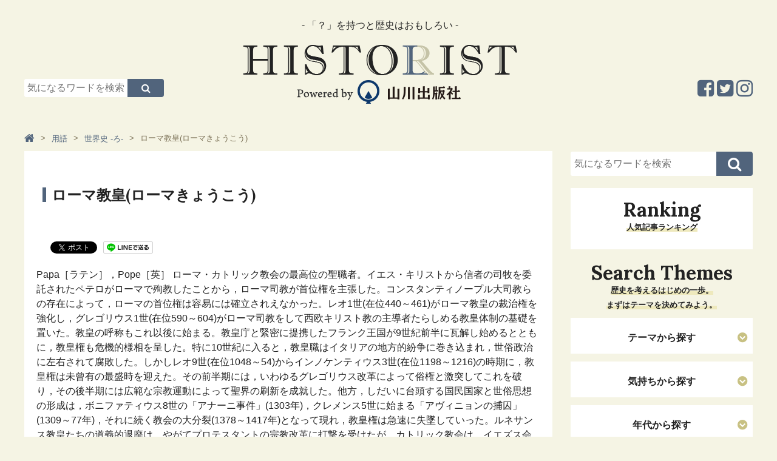

--- FILE ---
content_type: text/html; charset=UTF-8
request_url: https://www.historist.jp/word_w_ro/entry/047513/
body_size: 7192
content:
<!-- [[[ /cmn/template/head_tag1.php -->
<!DOCTYPE html>
<html lang="ja">
<head prefix="og: http://ogp.me/ns# fb: http://ogp.me/ns/fb# article: http://ogp.me/ns/article#">
	<!-- Google Tag Manager -->
	<script>(function (w, d, s, l, i) {
            w[l] = w[l] || [];
            w[l].push({
                'gtm.start':
                    new Date().getTime(), event: 'gtm.js'
            });
            var f = d.getElementsByTagName(s)[0],
                j = d.createElement(s), dl = l != 'dataLayer' ? '&l=' + l : '';
            j.async = true;
            j.src =
                'https://www.googletagmanager.com/gtm.js?id=' + i + dl;
            f.parentNode.insertBefore(j, f);
        })(window, document, 'script', 'dataLayer', 'GTM-KHGMJCD');</script>
	<!-- End Google Tag Manager -->
	<meta charset=utf-8>
	<meta name="viewport" content="width=device-width, initial-scale=1.0">
	<script>
        var localCurrentEntryId = "9931";
	</script>
	<script src="https://ajax.googleapis.com/ajax/libs/jquery/3.1.0/jquery.min.js"></script>
	<script type="text/javascript" src="https://www.historist.jp/cmn/js/slidebars.js"></script>
	<script type="text/javascript" src="https://www.historist.jp/cmn/js/smoothscroll.js"></script>
	<script type="text/javascript" src="https://www.historist.jp/cmn/js/common.js"></script>
	<script type="text/javascript" src="https://www.historist.jp/cmn/js/jquery.cookie.js"></script>
	<link href="https://www.historist.jp/cmn/css/reset.css" rel="stylesheet" media="all">
	<link href="https://www.historist.jp/cmn/css/cmn.css" rel="stylesheet" media="all">
	<link href="https://www.historist.jp/cmn/css/icomoon.css" rel="stylesheet" media="all">
	<link href="https://www.historist.jp/cmn/css/font-awesome.min.css" rel="stylesheet" media="all">
	<link href="https://www.historist.jp/cmn/css/slidebars.css" rel="stylesheet" media="all">
	<link href="https://www.historist.jp/cmn/images/icon.ico" rel="shortcut icon" type="image/x-icon" />
	<link rel="apple-touch-icon" href="https://www.historist.jp/cmn/images/apple-touch-icon.png" />
	<link href="https://fonts.googleapis.com/css?family=Lora:700&amp;subset=cyrillic,cyrillic-ext,latin-ext,vietnamese" rel="stylesheet">
	<!-- /cmn/template/head_tag1.php ]]] -->
	<script type="text/javascript">
        var snsBtnEntryTitle = 'ローマ教皇(ローマきょうこう)';
        var snsBtnEntryUrl = location.protocol + '//' + location.hostname + location.pathname + location.search;
	</script>
		<script src="https://www.historist.jp/cmn/js/jquery.socialbutton.js"></script>
	<script type="text/javascript">
        $(document).ready(function () {
            $('.btnFacebookPageLike').socialbutton('facebook_like', {
                button: 'button_count',
                url: 'https://www.facebook.com/HistoristYamakawa'
            });

            $('.btnEntryFacebook').socialbutton('facebook_like', {
                button: 'button_count',
                url: snsBtnEntryUrl
            });

            $('.btnEntryTwitter').socialbutton('twitter', {
                button: 'horizontal',
                url: snsBtnEntryUrl,
                text: snsBtnEntryTitle,
                lang: 'ja',
                related: 'twitter'
            });

            $('.btnEntryHatenaBookmark').socialbutton('hatena', {
                button: 'standard', // standard, vertical, simple
                url: snsBtnEntryUrl,
                title: snsBtnEntryTitle
            });

            $('.btnEntryLine').socialbutton('line', {
                url: snsBtnEntryUrl,
                title: snsBtnEntryTitle
            });

            $('.btnEntryPocket').socialbutton('pocket', {
                button: 'standard' // standard, vertical, simple
            });

            $('.btnEntryGooglePlus').socialbutton('google_plusone', {
                lang: 'ja',
                size: 'medium'
            });

            $('.btnEntryFacebookShareOrg').socialbutton('facebook_share_org', {
                url: snsBtnEntryUrl,
                link_label: 'Facebookでシェア'
            });

            $('.btnEntryFacebookShareSocialBtns').socialbutton('facebook_share_org', {
                url: snsBtnEntryUrl,
                link_label: 'シェア'
            });

            $('.btnEntryTwitterOrg').socialbutton('twitter_org', {
                url: snsBtnEntryUrl,
                text: snsBtnEntryTitle,
                hashtag: '',
                link_label: 'Twitterでシェア'
            });
        });
	</script>
		<meta name="description" content="ローマ教皇(ローマきょうこう)｜用語｜「？」を持つと歴史はおもしろい。日本史のストーリーを知ることで、未来を生きるヒントが得られます。">
	<meta name="keywords" content="ローマ教皇(ローマきょうこう),用語,歴史,日本史,山川出版">
	<title>ローマ教皇(ローマきょうこう)｜Historist（ヒストリスト）</title>
	<meta property="og:type" content="article">
	<meta property="og:site_name" content="ヒストリスト［Historist］−歴史と教科書の山川出版社の情報メディア−">
	<meta property="og:title" content="ローマ教皇(ローマきょうこう)｜用語｜ヒストリスト［Historist］−歴史と教科書の山川出版社の情報メディア−">
	<meta property="og:description" content="Papa［ラテン］，Pope［英］ ローマ・カトリック教会の最高位の聖職者。イエス・キリストから信者の司牧を委託されたペテロがローマで殉教したことから，ローマ司教が首位権を主張した。コンスタンティノープル大司教らの存在によって，ローマの首位権は容易には確立されえなかった。レオ1世(在位440～461)がローマ教皇の裁治権を強化し，グレゴリウス1世(在位590～604)がローマ司教をして西欧キリスト教の主導者たらしめる教皇体制の基礎を置いた。教皇の呼称もこれ以後に始まる。教皇庁と緊密に提携したフランク王国が9世紀前半に瓦解し始めるとともに，教皇権も危機的様相を呈した。特に10世紀に入ると...">
	<meta property="og:url" content="https://www.historist.jp/word_w_ro/entry/047513/">
		<meta name="twitter:card" content="summary">
	<meta name="twitter:site" content="@historist_yks">
	<meta name="twitter:title" content="ローマ教皇(ローマきょうこう)">
	<meta name="twitter:description" content="Papa［ラテン］，Pope［英］ ローマ・カトリック教会の最高位の聖職者。イエス・キリストから信者の司牧を委託されたペテロがローマで殉教したことから，ローマ司教が首位権を主張した。コンスタンティノープル大司教らの存在によって，ローマの首位権は容易には確立されえなかった。レオ1世(在位440～461)がローマ教皇の裁治権を強化し，グレゴリウス1世(在位590～604)がローマ司教をして西欧キリスト教の主導者たらしめる教皇体制の基礎を置いた。教皇の呼称もこれ以後に始まる。教皇庁と緊密に提携したフランク王国が9世紀前半に瓦解し始めるとともに，教皇権も危機的様相を呈した。特に10世紀に入ると...">
	<meta name="twitter:url" content="https://www.historist.jp/word_w_ro/entry/047513/">
		<!-- [[[ /cmn/template/head_tag2.php -->
	</head>
<!-- /cmn/template/head_tag2.php ]]] -->
<!-- [[[ /cmn/template/header_tag1.php -->
<body data-rsssl=1 id="anchortop" class="pageNews typeDetail">
<!-- Google Tag Manager (noscript) -->
<noscript>
	<iframe src="https://www.googletagmanager.com/ns.html?id=GTM-KHGMJCD" height="0" width="0" style="display:none;visibility:hidden"></iframe>
</noscript>
<!-- End Google Tag Manager (noscript) -->
<div id="container">
	<nav id="nav_smart">
		<div id="header" class="cf">
			<div class="sb-toggle-left"><i class="fa fa-bars"></i><span>メニュー</span></div>
			<div class="logo_smart"><a href="https://www.historist.jp"><img src="/cmn/images/logo_smart.png" alt="Logo"></a></div>
			<div class="search"><label for="Panel1"><i class="fa fa-search"></i><span>検索</span></label></div>
		</div>
		<div class="sb-slidebar sb-left">
			<ul class="menu_sp">
								<li class="nav_hide"><a href="#"><span>テーマから探す</span></a></li>
				<ul class="sub_menu">
													<li><a href="https://www.historist.jp/articles/category/themes/life/">生き方（ヒューマンドラマ）</a></li>
																<li><a href="https://www.historist.jp/articles/category/themes/war/">戦（権力、出世、生きるために）</a></li>
																<li><a href="https://www.historist.jp/articles/category/themes/society/">社会（世の中のしくみがわかる）</a></li>
																<li><a href="https://www.historist.jp/articles/category/themes/economy/">経済（モノとカネはこうして流れる）</a></li>
																<li><a href="https://www.historist.jp/articles/category/themes/culture/">カルチャー（芸術と思想、くらしの物語）</a></li>
																<li><a href="https://www.historist.jp/articles/category/themes/technology/">テクノロジー（産業と技術の発展）</a></li>
																<li><a href="https://www.historist.jp/articles/category/themes/international/">国際（世界と日本）</a></li>
																<li><a href="https://www.historist.jp/articles/category/themes/other/">その他</a></li>
												</ul>
				<li class="nav_hide"><a href="#"><span>気持ちから探す</span></a></li>
				<ul class="sub_menu">
													<li><a href="https://www.historist.jp/articles/category/feeling/work/">仕事のヒントがほしいとき</a></li>
																<li><a href="https://www.historist.jp/articles/category/feeling/prospective/">前向きになりたいとき</a></li>
																<li><a href="https://www.historist.jp/articles/category/feeling/romance/">ロマンを感じたいとき</a></li>
																<li><a href="https://www.historist.jp/articles/category/feeling/thinking/">深〜く考えてみたいとき</a></li>
																<li><a href="https://www.historist.jp/articles/category/feeling/free-time/">ただヒマをつぶしたいとき</a></li>
												</ul>
				<li class="nav_hide"><a href="#"><span>年代から探す</span></a></li>
				<ul class="sub_menu">
													<li><a href="https://www.historist.jp/articles/category/era/middle/">中世（鎌倉・室町）</a></li>
																<li><a href="https://www.historist.jp/articles/category/era/recent/">近世（安土桃山・江戸）</a></li>
																<li><a href="https://www.historist.jp/articles/category/era/modern/">近代・現代（幕末以降）</a></li>
												</ul>
				<li class="nav_hide"><a href="#"><span>キーワードから探す</span></a></li>
				<ul class="sub_menu">
												<li><a href="https://historist.jp/word/">用語</a></li>
														<li><a href="https://historist.jp/articles/category/philosophy/">哲学</a></li>
														<li><a href="https://historist.jp/articles/tag/word/コラボ企画/">コラボ企画</a></li>
														<li><a href="https://historist.jp/articles/tag/word/地理/">地理</a></li>
														<li><a href="https://historist.jp/articles/tag/word/ヌマンティア/">ヌマンティア</a></li>
														<li><a href="https://historist.jp/articles/tag/word/世界史/">世界史</a></li>
														<li><a href="https://historist.jp/articles/tag/word/歴史の転換期/">歴史の転換期</a></li>
														<li><a href="https://historist.jp/articles/tag/word/親鸞/">親鸞</a></li>
														<li><a href="https://historist.jp/articles/tag/word/源頼朝/">源頼朝</a></li>
														<li><a href="https://historist.jp/articles/tag/word/織田信長/">織田信長</a></li>
														<li><a href="https://historist.jp/articles/tag/word/スライドストーリー/">スライドストーリー</a></li>
														<li><a href="https://historist.jp/articles/tag/word/豊臣秀吉/">豊臣秀吉</a></li>
											</ul>
			</ul>
			<div id="nav_sns_area">
				<a href="https://www.facebook.com/Historist%E3%83%92%E3%82%B9%E3%83%88%E3%83%AA%E3%82%B9%E3%83%88-580385672085401/" target="_blank"><i class="fa fa-facebook-square" aria-hidden="true"></i></a>
				<a href="https://twitter.com/historist_yks" target="_blank"><i class="fa fa-twitter-square" aria-hidden="true"></i></a>
				<a href="https://www.instagram.com/historistyamakawa/" target="_blank"><i class="fa fa-instagram" aria-hidden="true"></i></a>
			</div>
		</div>
	</nav><!-- / siteMainmenuSmart -->
	<div class="search_box"><input id="Panel1" class="on-off" type="checkbox" />
		<div class="inner">
			<div id="searchForm" class="cf">
				<form method="get" action="https://www.historist.jp/search/">
					<input type="text" name="q" placeholder="気になるワードを検索">
					<button type="submit"><i class="fa fa-search" aria-hidden="true"></i></button>
				</form>
			</div>
		</div>
	</div>
	<div id="sb-site" class="main_content">
		<header id="siteHeader" role="banner">
						<div id="header_detail_bottom" class="cf">
				<div id="header_search">
					<div id="searchForm" class="cf">
						<form method="get" action="https://www.historist.jp/search/">
							<input type="text" name="q" placeholder="気になるワードを検索">
							<button type="submit"><i class="fa fa-search" aria-hidden="true"></i></button>
						</form>
					</div>
				</div>
				<div id="logo"><span id="logo_subttl">- 「？」を持つと歴史はおもしろい -</span><a href="/"><img src="/cmn/images/logo.png" alt="Logo"></a></div>
				<ul class="sns_arae cf">
					<li><a href="https://www.instagram.com/historistyamakawa/" target="_blank"><i class="fa fa-instagram" aria-hidden="true"></i></a></li>
					<li><a href="https://twitter.com/historist_yks" target="_blank"><i class="fa fa-twitter-square" aria-hidden="true"></i></a></li>
					<li><a href="https://www.facebook.com/Historist%E3%83%92%E3%82%B9%E3%83%88%E3%83%AA%E3%82%B9%E3%83%88-580385672085401/" target="_blank"><i class="fa fa-facebook-square" aria-hidden="true"></i></a></li>
				</ul>
			</div>
			<!-- /cmn/template/header_tag1.php ]]] -->
			<!-- [[[ /cmn/template/header_tag2.php -->
		</header>
		<!-- /cmn/template/header_tag2.php ]]] -->
		<!-- [[[ /cmn/template/sub_chatch.php -->
				<!-- /cmn/template/sub_chatch.php ]]] -->
		<!-- [[[ /cmn/template/header_column1.php -->
		<div id="colmunContainer">
			<!-- /cmn/template/header_column1.php ]]] --><div id="mainColmun" role="main">
	<div class="pankuzu">
		<ol itemscope itemtype="http://schema.org/BreadcrumbList">
	<li itemprop="itemListElement" itemscope itemtype="http://schema.org/ListItem"><a itemprop="item" href="https://www.historist.jp"><span itemprop="name"><i class="fa fa-home" aria-hidden="true"></i></span></a><meta itemprop="position" content="1"></li><li itemprop="itemListElement" itemscope itemtype="http://schema.org/ListItem"><a itemprop="item" href="https://www.historist.jp/word/"><span itemprop="name">用語</span></a><meta itemprop="position" content="2"></li><li itemprop="itemListElement" itemscope itemtype="http://schema.org/ListItem"><a itemprop="item" href="https://www.historist.jp/word_w_ro/"><span itemprop="name">世界史 -ろ-</span></a><meta itemprop="position" content="3"></li><li>ローマ教皇(ローマきょうこう)</li></ol>
	</div>
	<section id="page_entry_detail" class="entry-9931">
	<h1>ローマ教皇(ローマきょうこう)</h1>
	<div class="info_detail">
			</div>
		<section class="mainTitleImage">
			</section>
	<div class="socialBtns">
		<div class="socialBtn btnEntryFacebookShareSocialBtns"></div>
		<div class="socialBtn btnEntryFacebook"></div>
		<div class="socialBtn btnEntryTwitter"></div>
		<div class="socialBtn btnEntryLine"></div>
		<div class="socialBtn btnEntryHatenaBookmark"></div>
		<div class="socialBtn btnEntryPocket"></div>
	</div>
	<section class="mainTitleImage">
					<p>Papa［ラテン］，Pope［英］ ローマ・カトリック教会の最高位の聖職者。イエス・キリストから信者の司牧を委託されたペテロがローマで殉教したことから，ローマ司教が首位権を主張した。コンスタンティノープル大司教らの存在によって，ローマの首位権は容易には確立されえなかった。レオ1世(在位440～461)がローマ教皇の裁治権を強化し，グレゴリウス1世(在位590～604)がローマ司教をして西欧キリスト教の主導者たらしめる教皇体制の基礎を置いた。教皇の呼称もこれ以後に始まる。教皇庁と緊密に提携したフランク王国が9世紀前半に瓦解し始めるとともに，教皇権も危機的様相を呈した。特に10世紀に入ると，教皇職はイタリアの地方的紛争に巻き込まれ，世俗政治に左右されて腐敗した。しかしレオ9世(在位1048～54)からインノケンティウス3世(在位1198～1216)の時期に，教皇権は未曾有の最盛時を迎えた。その前半期には，いわゆるグレゴリウス改革によって俗権と激突してこれを破り，その後半期には広範な宗教運動によって聖界の刷新を成就した。他方，しだいに台頭する国民国家と世俗思想の形成は，ボニファティウス8世の「アナーニ事件」(1303年)，クレメンス5世に始まる「アヴィニョンの捕囚」(1309～77年)，それに続く教会の大分裂(1378～1417年)となって現れ，教皇権は急速に失墜していった。ルネサンス教皇たちの道義的退廃は，やがてプロテスタントの宗教改革に打撃を受けたが，カトリック教会は，イエズス会による信仰指導と教育，トリエント教会会議による教義の明確化に大きな成果をあげてそれ自身を再建しえた。しかし18世紀には凡庸な教皇が続き，イエズス会すら教皇によって解散させられた。教皇職はピウス7世(在位1800～23)によって，しばらく西欧世界の潜在力の一要因となりえたものの，教皇領は失われた(1870年)。それがピウス11世による1929年のラテラノ協定でヴァチカン市国として再建されてからも，教皇座の政治力は昔日のおもかげを失った。しかし第2回ヴァチカン教会会議(1962～65年)は，教皇職の新生を示す世界史的な出来事である。  (山川 世界史小辞典（改訂新版）, 2011年, 山川出版社)</p>
				</section>
		<div id="social_area">
		<div class="btnEntryFacebookShareOrg"></div>
		<div class="btnEntryTwitterOrg"></div>
		<div id="facebook_area">
			<div id="inner">
				<p>この記事が気に入ったらいいね！しよう</p>
				<div class="btnFacebookPageLike"></div>
			</div>
		</div>
		<div class="socialBtns">
			<div class="socialBtn btnEntryFacebookShareSocialBtns"></div>
			<div class="socialBtn btnEntryFacebook"></div>
			<div class="socialBtn btnEntryTwitter"></div>
			<div class="socialBtn btnEntryLine"></div>
			<div class="socialBtn btnEntryHatenaBookmark"></div>
			<div class="socialBtn btnEntryPocket"></div>
		</div>
	</div>
</section>



	</div>
<div id="footerColmun">
	<!-- /cmn/template/footer_colmun1.php ]]] -->
	<!-- [[[ /cmn/template/footer_colmun1_widget.php -->
		<div id="searchForm" class="cf">
		<form method="get" action="https://www.historist.jp/search/">
			<input type="text" name="q" placeholder="気になるワードを検索">
			<button type="submit"><i class="fa fa-search" aria-hidden="true"></i></button>
		</form>
	</div>
	<!-- /cmn/template/footer_colmun1_widget.php ]]] -->
		<!-- [[[ /cmn/template/footer_colmun2_widget.php -->
	<!-- [[[ /cmn/template/side_freehtml1/side_html.php -->
	<div class="sideHtml">
			</div>
	<!-- /cmn/template/side_freehtml1/side_html.php ]]] -->
	<!-- [[[ /program/ranking_program/articles/output/ranking_parts.php -->
	<nav role="navigation" class="entryList">
		<div class="title"><h2>Ranking</h2>
			<p class="ttl_lead"><span>人気記事ランキング</span></p></div>
		<ul class="img_list cf">
					</ul>
	</nav>
	<!-- /program/ranking_program/articles/output/ranking_parts.php ]]] -->
	<!-- [[[ /cmn/php/ctrl_bnr/side_middle/banner.php -->
		<!-- /cmn/php/ctrl_bnr/side_middle/banner.php ]]] -->
	<!-- [[[ /cmn/template/side_freehtml2/side_html.php -->
	<div class="sideHtml">
			</div>
	<!-- /cmn/template/side_freehtml2/side_html.php ]]] -->
	<!-- [[[ /cmn/template/side_freehtml3/side_html.php -->
	<div class="sideHtml">
			</div>
	<!-- /cmn/template/side_freehtml3/side_html.php ]]] -->
	<div id="side_searchList">
		<!-- [[[ /articles/cmn/template/side_list_themes.php -->
		<div class="title">
			<h2>Search Themes</h2>
			<p class="ttl_lead"><span>歴史を考えるはじめの一歩。<br />まずはテーマを決めてみよう。</span></p>
		</div>
				<nav role="navigation" class="searchList">
			<h3>テーマから探す</h3>
								<ul class="txt_list">
													<li><a href="https://www.historist.jp/articles/category/themes/life/">生き方（ヒューマンドラマ）</a></li>
														<li><a href="https://www.historist.jp/articles/category/themes/war/">戦（権力、出世、生きるために）</a></li>
														<li><a href="https://www.historist.jp/articles/category/themes/society/">社会（世の中のしくみがわかる）</a></li>
														<li><a href="https://www.historist.jp/articles/category/themes/economy/">経済（モノとカネはこうして流れる）</a></li>
														<li><a href="https://www.historist.jp/articles/category/themes/culture/">カルチャー（芸術と思想、くらしの物語）</a></li>
														<li><a href="https://www.historist.jp/articles/category/themes/technology/">テクノロジー（産業と技術の発展）</a></li>
														<li><a href="https://www.historist.jp/articles/category/themes/international/">国際（世界と日本）</a></li>
														<li><a href="https://www.historist.jp/articles/category/themes/other/">その他</a></li>
												</ul>
							</nav>
		<nav role="navigation" class="searchList">
			<h3>気持ちから探す</h3>
								<ul class="txt_list">
													<li><a href="https://www.historist.jp/articles/category/feeling/work/">仕事のヒントがほしいとき</a></li>
														<li><a href="https://www.historist.jp/articles/category/feeling/prospective/">前向きになりたいとき</a></li>
														<li><a href="https://www.historist.jp/articles/category/feeling/romance/">ロマンを感じたいとき</a></li>
														<li><a href="https://www.historist.jp/articles/category/feeling/thinking/">深〜く考えてみたいとき</a></li>
														<li><a href="https://www.historist.jp/articles/category/feeling/free-time/">ただヒマをつぶしたいとき</a></li>
												</ul>
							</nav>
		<nav role="navigation" class="searchList">
			<h3>年代から探す</h3>
								<ul class="txt_list">
													<li><a href="https://www.historist.jp/articles/category/era/middle/">中世（鎌倉・室町）</a></li>
														<li><a href="https://www.historist.jp/articles/category/era/recent/">近世（安土桃山・江戸）</a></li>
														<li><a href="https://www.historist.jp/articles/category/era/modern/">近代・現代（幕末以降）</a></li>
												</ul>
							</nav>
		<!-- /articles/cmn/template/side_list_themes.php ]]] -->
		<!-- [[[ /cmn/template/keyword/side_keyword.php -->
					<nav role="navigation" class="searchList">
				<h3>注目のキーワードから探す</h3>
				<ul class="txt_list">
											<li><a href="https://historist.jp/word/">用語</a></li>
												<li><a href="https://historist.jp/articles/category/philosophy/">哲学</a></li>
												<li><a href="https://historist.jp/articles/tag/word/コラボ企画/">コラボ企画</a></li>
												<li><a href="https://historist.jp/articles/tag/word/地理/">地理</a></li>
												<li><a href="https://historist.jp/articles/tag/word/ヌマンティア/">ヌマンティア</a></li>
												<li><a href="https://historist.jp/articles/tag/word/世界史/">世界史</a></li>
												<li><a href="https://historist.jp/articles/tag/word/歴史の転換期/">歴史の転換期</a></li>
												<li><a href="https://historist.jp/articles/tag/word/親鸞/">親鸞</a></li>
												<li><a href="https://historist.jp/articles/tag/word/源頼朝/">源頼朝</a></li>
												<li><a href="https://historist.jp/articles/tag/word/織田信長/">織田信長</a></li>
												<li><a href="https://historist.jp/articles/tag/word/スライドストーリー/">スライドストーリー</a></li>
												<li><a href="https://historist.jp/articles/tag/word/豊臣秀吉/">豊臣秀吉</a></li>
										</ul>
			</nav>
					<!-- /cmn/template/keyword/side_keyword.php ]]] -->
	</div>
	<!-- [[[ /cmn/php/ctrl_bnr/side_foot/banner.php -->
		<!-- /cmn/php/ctrl_bnr/side_foot/banner.php ]]] -->
	<!-- [[[ /cmn/template/side_freehtml4/side_html.php -->
	<div class="sideHtml">
		<div align="center">
<iframe width="300" height="450" style="border: none; overflow: hidden;" src="https://www.facebook.com/plugins/page.php?href=https%3A%2F%2Fwww.facebook.com%2FHistorist%E3%83%92%E3%82%B9%E3%83%88%E3%83%AA%E3%82%B9%E3%83%88-580385672085401%2F&amp;tabs=timeline&amp;width=300&amp;height=450&amp;small_header=false&amp;adapt_container_width=true&amp;hide_cover=false&amp;show_facepile=false&amp;appId" scrolling="no" frameborder="0" allowtransparency="true"></iframe>
</div>
	</div>
	<!--/cmn/template/side_freehtml4/side_html.php ]]] -->
	<!-- /cmn/template/footer_colmun2_widget.php ]]] -->
	<!-- [[[ /cmn/template/footer_colmun2.php -->
</div><!-- / footerColmun -->		</div><!-- / colmunContainer -->
		<!-- [[[ /cmn/template/footer_colmun2.php -->
		<!-- [[[ /cmn/template/footer_tag1.php -->
		<footer id="siteFooter" role="contentinfo">
			<div id="footer_pc">
				<p class="anchortop"><a href="#anchortop"><i class="fa fa-chevron-up" aria-hidden="true"></i></a></p>
				<div id="footer_menu"><a href="/about/">HISTORISTとは</a>｜<a href="/policy/">ポリシー</a>｜<a href="/company/">運営会社</a>｜<a href="/inquiry/">お問い合わせ</a>｜<a href="/advertising/">コンテンツ広告掲載のご案内</a></div>
				<ul class="sns_arae cf">
					<li><a href="https://www.instagram.com/historistyamakawa/" target="_blank"><i class="fa fa-instagram" aria-hidden="true"></i></a></li>
					<li><a href="https://twitter.com/historist_yks" target="_blank"><i class="fa fa-twitter-square" aria-hidden="true"></i></a></li>
					<li><a href="https://www.facebook.com/Historist%E3%83%92%E3%82%B9%E3%83%88%E3%83%AA%E3%82%B9%E3%83%88-580385672085401/" target="_blank"><i class="fa fa-facebook-square" aria-hidden="true"></i></a></li>
				</ul>
				<p id="copylight">© 2017 Yamakawa Shuppansha Ltd.</p>
				<!--
				<div class="footer_ads_area scroll">
				<div id="footer_bnr"><span class="footer_ads_area_btn"><i class="fa fa-times"></i></span> <a href="https://www.yamakawa.co.jp/" target="_blank"><img alt="footer_bnr_ads.png" src="/upload_images/2ad71d1e4dedc522a9b6c392e14b421a4a70fea0.png" width="728" height="90" class="mt-image-none btnEffect"></a></div>
				</div>
				-->
			</div><!-- / siteFooterPC -->
			<div id="footer_sp">
				<p class="anchortop"><a href="#anchortop"><i class="fa fa-angle-up" aria-hidden="true"></i>ページトップへ</a></p>
				<ul class="sns_arae cf">
					<li><a href="https://www.facebook.com/Historist%E3%83%92%E3%82%B9%E3%83%88%E3%83%AA%E3%82%B9%E3%83%88-580385672085401/" target="_blank"><i class="fa fa-facebook-square" aria-hidden="true"></i></a></li>
					<li><a href="https://twitter.com/historist_yks" target="_blank"><i class="fa fa-twitter-square" aria-hidden="true"></i></a></li>
					<li><a href="https://www.instagram.com/historistyamakawa/" target="_blank"><i class="fa fa-instagram" aria-hidden="true"></i></a></li>
				</ul>
				<div id="footer_menu">｜<a href="/about/">HISTORISTとは</a>｜<a href="/policy/">ポリシー</a>｜<br><a href="/company/">運営会社</a>｜<a href="/inquiry/">お問い合わせ</a>｜<a href="/advertising/">コンテンツ広告掲載のご案内</a>｜</div>
				<img src="/cmn/images/footer_logo.png" alt="Powerd by 山川出版社" class="footer_logo">
				<p id="copylight">© 2017 Yamakawa Shuppansha Ltd.</p>
				<!--
				<div class="footer_ads_area scroll">
				<div id="footer_bnr"><span class="footer_ads_area_btn"><i class="fa fa-times"></i></span> <a href="https://www.yamakawa.co.jp/" target="_blank"><img alt="footer_bnr_ads.png" src="/upload_images/2ad71d1e4dedc522a9b6c392e14b421a4a70fea0.png" width="728" height="90" class="mt-image-none btnEffect"></a></div>
				</div>
				-->
			</div><!-- / siteFooterSmart -->
		</footer><!-- / siteFooter -->
	</div><!-- / mainContent -->
</div><!-- / container -->
<!-- /cmn/template/footer_tag1.php ]]] -->
<!-- [[[ /cmn/template/footer_tag2.php -->
</body>
</html>
<!-- /cmn/template/footer_tag2.php ]]] -->
